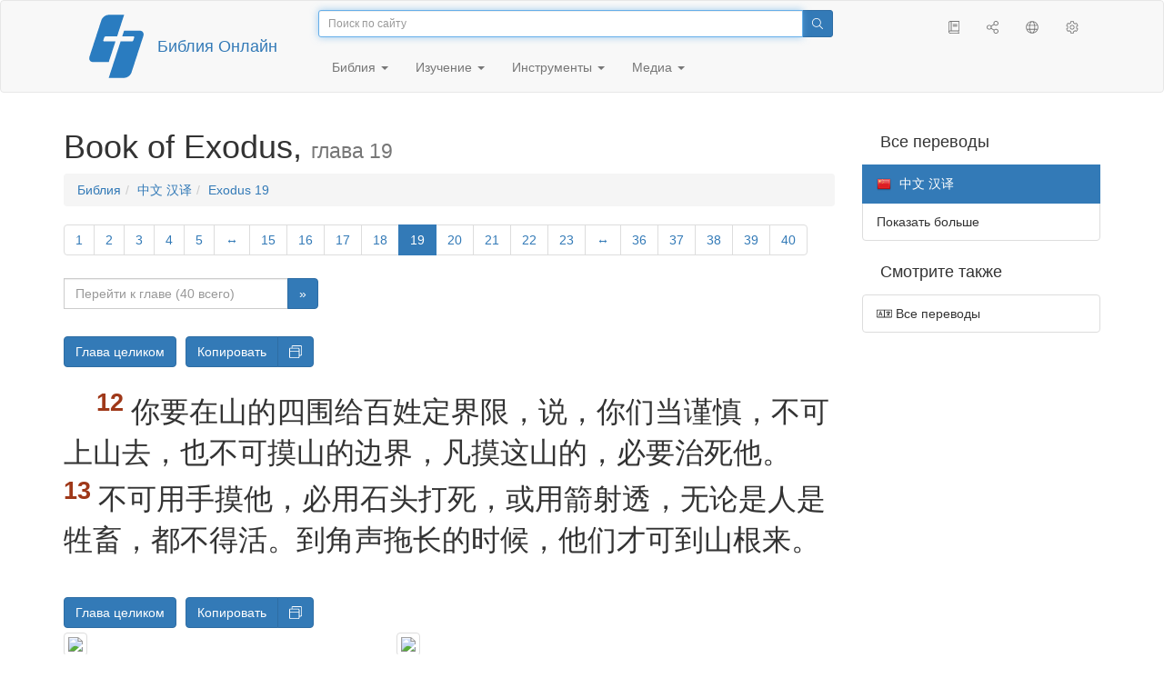

--- FILE ---
content_type: text/html; charset=utf-8
request_url: https://only.bible/bible/zho/exo-19.12-13/
body_size: 8706
content:
<!DOCTYPE html>
<html lang="ru"><head><title>Exodus 19:12-13 / 中文 汉译 | Библия Онлайн</title>
<meta charset="utf-8" />
<meta http-equiv="X-UA-Compatible" content="IE=edge" /><link rel="icon" href="https://static.only.bible/favicon.svg" type="image/svg+xml">
<meta name="viewport" content="width=device-width, initial-scale=1, maximum-scale=1,user-scalable=0" />
<meta name="author" content="" />
<meta name="robots" content="noindex" />
<meta property="bible:book" sid="exo" content="Exodus" />
<meta property="bible:book:next" chk="" content="/bible/zho/lev/" />
<meta property="bible:book:prev" chk="" content="/bible/zho/gen/" />
<meta property="bible:chapter" content="19" extra="" first="1" last="40" />
<meta property="bible:edition" sid="zho" content="中文 汉译" />
<meta property="bible:everse" content="13" />
<meta property="bible:locale" conetnt="zh_CN" />
<meta property="bible:next" chk="" content="/bible/zho/exo-20/" />
<meta property="bible:prev" chk="" content="/bible/zho/exo-18/" />
<meta property="bible:verse" content="12" />
<meta name="customer:languages" content="ru-ru" allowed="xx-xx ru-ru ru-ca uk-ua be-by en-gb" active="ru-ru" bycustomer="" />
<meta name="customer:country" content="" />
<meta name="customer:state" content="" />
<meta name="customer:city" content="" />
<meta name="description" content="你要在山的四围给百姓定界限，说，你们当谨慎，不可上山去，也不可摸山的边界，凡摸这山的，必要治死他。" />
<meta property="og:description" content="你要在山的四围给百姓定界限，说，你们当谨慎，不可上山去，也不可摸山的边界，凡摸这山的，必要治死他。" />
<meta property="og:image" content="https://preview.only.bible/share/bible/zho/exo-19.12/" />
<meta property="og:image:height" content="630" />
<meta property="og:image:type" content="image/png" />
<meta property="og:image:width" content="1200" />
<meta property="og:locale" content="zh_CN" />
<meta property="og:site_name" content="Библия Онлайн" />
<meta property="og:title" content="Exodus 19:12-13 | 中文 汉译" />
<meta name="twitter:card" content="summary_large_image" />
<meta name="twitter:description" content="你要在山的四围给百姓定界限，说，你们当谨慎，不可上山去，也不可摸山的边界，凡摸这山的，必要治死他。" />
<meta name="twitter:image" content="https://preview.only.bible/tw/bible/zho/exo-19.12/" />
<meta name="twitter:image:alt" content="你要在山的四围给百姓定界限，说，你们当谨慎，不可上山去，也不可摸山的边界，凡摸这山的，必要治死他。" />
<meta name="twitter:site" content="@rubible" />
<meta name="twitter:title" content="Exodus 19:12-13 | 中文 汉译" />
<meta property="og:type" content="book" />
<meta property="og:url" content="https://only.bible/bible/zho/exo-19.12-13/" />
<meta property="og:vk:image" content="https://preview.only.bible/img/bible/zho/exo-19.12/" /><!-- need add links --><link href="https://static.only.bible/design/s7sihu/lIAA.css" version="s7sihu" value="lIAA" id="custom-design" rel="stylesheet" settings="JL01" type="text/css" crossorigin="anonymous" /><link href="https://ajax.googleapis.com/ajax/libs/jqueryui/1.12.1/themes/smoothness/jquery-ui.min.css" rel="preload" as="style" type="text/css" crossorigin="anonymous" onload="this.rel='stylesheet'" /><link href="https://static.only.bible/c/css/10_ext-HLVOsWnd.css" rel="preload" as="style" type="text/css" crossorigin="anonymous" onload="this.rel='stylesheet'" /><link href="https://static.only.bible/c/css/20_core-t7nE5zDl.css" rel="preload" as="style" type="text/css" crossorigin="anonymous" onload="this.rel='stylesheet'" /><script src="https://static.only.bible/js/language/s7siki/ru-ru.js" value="ru-ru" id="custom-language" defer></script><script src="/rebuild.js" defer></script><!--[if lt IE 9]><script src="https://static.only.bible/c/js/01_ie8-H9uauIHX.js" type="text/javascript" defer></script><![endif]--></head><body><nav id="nav" class="navbar navbar-default"><div class="container"><a class="show-on-focus js-skip-to-content" href="#start-of-content" id="skiptocontent" tabindex="1">Перейти к содержимому</a><div class="row xs-button"><div class="col-xs-12 col-sm-3" id="navbar-header"><div class="brand"><div class="img-brand"><img align="left" alt="Библия Онлайн" class="navbar-brand" height="50" src="https://static.only.bible/img/bibleonline.svg" width="45"/></div><a class="navbar-link" href="/">Библия Онлайн</a></div><div class="buttons nav-buttons-xs"><button aria-controls="navbar" aria-expanded="false" aria-label="Навигация" class="navbar-toggle collapsed" data-target="#navbar" data-toggle="collapse" type="button"><span class="sr-only"></span>
	<i class="fal fa-bars"></i></button><button aria-controls="navbar" aria-expanded="false" aria-label="Поиск" class="navbar-toggle collapsed searchlink" data-target="#searchbar" data-toggle="collapse" type="button"><i class="fal fa-search"></i></button><button aria-controls="navbar" aria-label="Слушать" class="navbar-toggle collapsed audio-play" type="button"><i class="fal fa-pause pause-button"></i>
	<i class="fal fa-headphones play-button"></i></button><button aria-controls="navbar" aria-expanded="false" aria-label="Список книг" class="navbar-toggle collapsed bible-books books-modal show-modal-window" data-target="#books" data-toggle="collapse" type="button"><i class="fal fa-book"></i></button></div></div><div class="collapse navbar-collapse" id="navbar"><div class="col-lg-6 col-md-5 col-sm-4 searchbar" id="navbar-search"><form action="/search/" class="w-100"><div class="input-group input-group-sm"><input placeholder="Поиск по сайту" aria-autocomplete="list" autocapitalize="off" autocomplete="off" autocorrect="off" autofocus="autofocus" class="form-control input-search" incremental="true" maxlength="400" name="s" spellcheck="true" type="search" value=""/>
<span class="input-group-btn"><button aria-label="Поиск" class="btn btn-primary" type="submit"><i class="fal fa-search"></i></button></span></div></form></div><div class="col-lg-3 col-md-4 col-sm-5" id="navbar-buttons"><ul class="nav navbar-nav navbar-nav-right"><li class="hidden-nonsc hidden-xs"><a aria-controls="navbar" aria-expanded="false" class="collapsed searchlink" data-target="#searchbar" data-toggle="collapse" href="#search"><i class="fal fa-search"></i></a></li><li><a class="hidden-xs bible-books books-modal show-modal-window" href="#books" id="books" tooltip="Книги Библии"><i class="fal fa-book"></i></a></li><li class="show-withaudio  hidden-xs"><a class="play-button audio-play" href="#play" tooltip="Слушать"><i class="fal fa-headphones"></i></a></li><li class="show-withaudio hidden-xs"><a class="pause-button audio-play" href="#pause" tooltip="Пауза"><i class="fal fa-pause"></i></a></li><li class="share-modal show-modal-window"><a href="#share" id="share" tooltip="Поделиться"><i class="fal fa-share-alt"></i></a></li><li class="languages-modal show-modal-window"><a href="#language" id="languages" tooltip="Языки"><i class="fal fa-globe"></i></a></li><li class="show-withcache settings-modal show-modal-window"><a href="#settings" id="settings" tooltip="Настройки"><i class="fal fa-cog"></i></a></li></ul></div><div class="col-sm-9" id="navbar-menu"><ul class="nav navbar-nav navbar-nav-left"><li class="dropdown"><a aria-expanded="false" aria-haspopup="true" class="dropdown-toggle" data-toggle="dropdown" href="#" role="button">Библия <span class="caret"></span></a><ul class="dropdown-menu"><li><a href="/bible/read/"><i class="fal fa-bible"></i> Читать Библию</a></li><li><a href="/plan/"><i class="fal fa-calendar-alt"></i> Планы чтения</a></li><li><a href="/bible/"><i class="fal fa-language"></i> Все переводы</a></li><li class="divider" role="separator"></li><li><a href="/audio/"><i class="fal fa-headphones"></i> Аудиобиблия</a></li><li><a href="/video/deaf/"><i class="fal fa-sign-language"></i> Видеобиблия</a></li><li class="divider" role="separator"></li><li><a href="/children/ibt/"><i class="fal fa-male"></i> Детская Библия</a></li></ul></li><li class="dropdown"><a aria-expanded="false" aria-haspopup="true" class="dropdown-toggle" data-toggle="dropdown" href="#" role="button">Изучение <span class="caret"></span></a><ul class="dropdown-menu"><li><a href="/qa/"><i class="fal fa-question"></i> Ответы на вопросы</a></li><li><a href="/library/"><i class="fal fa-books"></i> Библиотека</a></li></ul></li><li class="dropdown"><a aria-expanded="false" aria-haspopup="true" class="dropdown-toggle" data-toggle="dropdown" href="#" role="button">Инструменты <span class="caret"></span></a><ul class="dropdown-menu"><li><a href="/tools/"><i class="fal fa-tools"></i> Все инструменты</a></li></ul></li><li class="dropdown"><a aria-expanded="false" aria-haspopup="true" class="dropdown-toggle" data-toggle="dropdown" href="#" role="button">Медиа <span class="caret"></span></a><ul class="dropdown-menu"><li><a href="/video/"><i class="fal fa-film"></i> Видео</a></li><li><a href="/library/"><i class="fal fa-books"></i> Библиотека</a></li><li><a href="/wallpapers/"><i class="fal fa-mobile-alt"></i> Обои</a></li><li><a href="/download/"><i class="fal fa-download"></i> Скачать</a></li></ul></li></ul></div></div></div><div class="collapse navbar-collapse container" id="searchbar"><div class="col-xs-12 col-sm-9 col-sm-offset-3 searchbar"><form action="/search/" class="w-100"><div class="input-group input-group-sm"><input placeholder="Поиск по сайту" aria-autocomplete="list" autocapitalize="off" autocomplete="off" autocorrect="off" autofocus="autofocus" class="form-control input-search" incremental="true" maxlength="400" name="s" spellcheck="true" type="search" value=""/>
<span class="input-group-btn"><button aria-label="Поиск" class="btn btn-primary" type="submit"><i class="fal fa-search"></i></button></span></div></form></div></div><div class="collapse navbar-collapse container audioplayer" id="audiobar"><div><div class="row"><div class="col-xs-12"><div class="progress seek-bar"><div aria-valuemax="100" aria-valuemin="0" aria-valuenow="0" class="progress-bar audio-progress play-bar" role="progressbar"></div></div></div></div></div><div class="col-xs-12"><span class="audio-title"></span>
		<span class="time">
		<span class="current-time"></span><span> / </span><span class="duration"></span></div></div></div></nav><div class="print-head visible-print-block"><noindex>
		<img height="120" src="https://static.only.bible/img/bibleonline.svg"/><h1></h1></noindex></div><div class="show-on-focus" id="start-of-content"></div><div class="container show-wj" id="content"><div class="row"><div class="col-xs-12 col-sm-7 col-md-8 col-lg-9 col-12-print"><h1><span class="visible-lg">Book of Exodus, <small>глава&nbsp;19</small></span><span class="hidden-lg">
Exodus, <small>гл&nbsp;19</small>
</span></h1><nav aria-label="breadcrumb" class="hidden-print"><ul class="breadcrumb"><li class="breadcrumb-item"><a class="bible-groups show-modal-window" href="/bible/">Библия</a></li><li class="breadcrumb-item"><a class="visible-lg bible-translates show-modal-window" href="/bible/zho/">中文 汉译</a><a class="hidden-lg bible-translates show-modal-window" href="/bible/zho/">中文 汉译</a></li><li class="breadcrumb-item"><a class="visible-lg bible-books books-modal show-modal-window" href="/bible/zho/exo-19/">Exodus 19</a><a class="hidden-lg bible-books books-modal show-modal-window" href="/bible/zho/exo-19/">Exodus 19</a></li></ul></nav><!-- Show media --><div class="read-top-nav hidden-print"><div class="top-pagination hidden-print"><nav><ul class="pagination hidden-print"><li class="pgn" id="pgn-1" value="1"><a href="/bible/zho/exo-1/">1</a></li><li after="19" b="exo" before="1" class="pgn expand-navigation-auto" e="zho"><a after="19" b="exo" before="1" class="expand-navigation" e="zho" href="javascript:void()">&harr;</a></li><li class="active pgn" value="19"><span>19</span></li><li after="40" b="exo" before="19" class="pgn expand-navigation-auto" e="zho"><a after="40" b="exo" before="19" class="expand-navigation" e="zho" href="javascript:void()">&harr;</a></li><li class="pgn" id="pgn-40" value="40"><a href="/bible/zho/exo-40/">40</a></li></ul></nav></div><div class="fast_go hidden-print"><form id="gobible"><div class="input-group"><input id="navpfx" type="hidden" value="/bible/zho/exo/"/><input class="form-control" cur="19" id="navchap" max="40" min="1" placeholder="Перейти к главе (40 всего)" type="number"/>
<span class="input-group-btn"><button value="Перейти к главе" class="btn btn-primary" type="submit">&raquo;</button></span></div></form></div></div><div class="hidden-md hidden-lg  bible-text bible-text-zho col-xs-11  hidden-print"><ul class="pager"><li class="previous"><a href="/bible/zho/exo-18/"><i class="fal fa-arrow-left"></i>
18</a></li><li class="next"><a href="/bible/zho/exo-20/">20
<i class="fal fa-arrow-right"></i></a></li></ul></div><div class="hidden-print mt-5 btn-toolbar show-all"><div class="mr-2 btn-group"><button class="btn btn-primary hidden-print show-all-btn" href="/bible/zho/exo/19/">Глава целиком</button></div><div class="btn-group"><button class="btn btn-primary hidden-print show-copy">Копировать</button><button aria-label="Копировать" class="btn btn-primary hidden-print show-copy-open"><i class="fal fa-window-restore"></i></button></div></div><div class="row equal" id="bible"><div class="bible-text bible-text-zho col-xs-12 col-print-12 col-md-12"><p class="text-start"><span class="v v-init v-st" vers="1">以色列人出埃及地以后，满了三个月的那一天，就来到西乃的旷野。</span>
<span class="v v-init v-st" vers="2">他们离了利非订，来到西乃的旷野，就在那里的山下安营。</span>
<span class="v v-init v-st" vers="3">摩西到神那里，耶和华从山上呼唤他说，你要这样告诉雅各家，晓谕以色列人说，</span>
<span class="v v-init v-st" vers="4">我向埃及人所行的事，你们都看见了，且看见我如鹰将你们背在翅膀上，带来归我。</span>
<span class="v v-init v-st" vers="5">如今你们若实在听从我的话，遵守我的约，就要在万民中作属我的子民，因为全地都是我的。</span>
<span class="v v-init v-st" vers="6">你们要归我作祭司的国度，为圣洁的国民。这些话你要告诉以色列人。</span>
<span class="v v-init v-st" vers="7">摩西去召了民间的长老来，将耶和华所吩咐他的话都在他们面前陈明。</span>
<span class="v v-init v-st" vers="8">百姓都同声回答说，凡耶和华所说的，我们都要遵行。摩西就将百姓的话回覆耶和华。</span>
<span class="v v-init v-st" vers="9">耶和华对摩西说，我要在密云中临到你那里，叫百姓在我与你说话的时候可以听见，也可以永远信你了。于是，摩西将百姓的话奏告耶和华。</span>
<span class="v v-init v-st" vers="10">耶和华又对摩西说，你往百姓那里去，叫他们今天明天自洁，又叫他们洗衣服。</span>
<span class="v v-init v-st" vers="11">到第三天要预备好了，因为第三天耶和华要在众百姓眼前降临在西乃山上。</span>
<span class="v v-init v-st" vers="12">你要在山的四围给百姓定界限，说，你们当谨慎，不可上山去，也不可摸山的边界，凡摸这山的，必要治死他。</span>
<span class="v v-init v-st" vers="13">不可用手摸他，必用石头打死，或用箭射透，无论是人是牲畜，都不得活。到角声拖长的时候，他们才可到山根来。</span>
<span class="v v-init v-st" vers="14">摩西下山往百姓那里去，叫他们自洁，他们就洗衣服。</span>
<span class="v v-init v-st" vers="15">他对百姓说，到第三天要预备好了。不可亲近女人。</span>
<span class="v v-init v-st" vers="16">到了第三天早晨，在山上有雷轰，闪电，和密云，并且角声甚大，营中的百姓尽都发颤。</span>
<span class="v v-init v-st" vers="17">摩西率领百姓出营迎接神，都站在山下。</span>
<span class="v v-init v-st" vers="18">西乃全山冒烟，因为耶和华在火中降于山上。山的烟气上腾，如烧窑一般，遍山大大地震动。</span>
<span class="v v-init v-st" vers="19">角声渐渐地高而又高，摩西就说话，神有声音答应他。</span>
<span class="v v-init v-st" vers="20">耶和华降临在西乃山顶上，耶和华召摩西上山顶，摩西就上去。</span>
<span class="v v-init v-st" vers="21">耶和华对摩西说，你下去嘱咐百姓，不可闯过来到我面前观看，恐怕他们有多人死亡，</span>
<span class="v v-init v-st" vers="22">又叫亲近我的祭司自洁，恐怕我忽然出来击杀他们。</span>
<span class="v v-init v-st" vers="23">摩西对耶和华说，百姓不能上西乃山，因为你已经嘱咐我们说，要在山的四围定界限，叫山成圣。</span>
<span class="v v-init v-st" vers="24">耶和华对他说，下去吧，你要和亚伦一同上来，只是祭司和百姓不可闯过来上到我面前，恐怕我忽然出来击杀他们。</span>
<span class="v v-init v-st" vers="25">于是摩西下到百姓那里告诉他们。</span></p></div></div><div class="hidden-print mt-5 btn-toolbar show-all"><div class="mr-2 btn-group"><button class="btn btn-primary hidden-print show-all-btn" href="/bible/zho/exo/19/">Глава целиком</button></div><div class="btn-group"><button class="btn btn-primary hidden-print show-copy">Копировать</button><button aria-label="Копировать" class="btn btn-primary hidden-print show-copy-open"><i class="fal fa-window-restore"></i></button></div></div><div class="show-all hidden-print mt-2 row" id="img-verses"></div><div class="row hidden-print"><div class="bible-text bible-text-zho col-xs-11"><ul class="pager"><li class="previous"><a href="/bible/zho/exo-18/"><i class="fal fa-arrow-left"></i>
18</a></li><li><a class="bible-books show-modal-window" data-target="#books" href="/bible/zho/">Список книг</a></li><li class="next"><a href="/bible/zho/exo-20/">20
<i class="fal fa-arrow-right"></i></a></li></ul></div><div class="bible-notes col-xs-1"><div class="totop"><a class="totop" href="#"><i class="fal fa-arrow-to-top"></i></a></div></div></div></div><div class="col-xs-12 col-sm-5 col-md-4 col-lg-3 col-12-print"><aside><div class="show-withaudio hidden-print audioplayer" id="audioplayer"><h4 class="right" id="audio-select-h"><i class="fal fa-headphones"></i>
		<span id="audio-current-author-once"></span></h4><div class="btn-group" id="audio-select-btn"><button aria-expanded="false" aria-haspopup="true" class="btn btn-default dropdown-toggle" data-toggle="dropdown" type="button"><i class="fal fa-headphones"></i>
			<span id="audio-current-author"></span>
			<span class="caret"></span></button><ul class="dropdown-menu" id="audio-select-menu"></ul></div><div class="fa-2x" id="audio-ctrl"><a class="audio-back" href="javascript:void('back')" id="audio-m10" rel="tooltip"  title="Назад на 10 сек: &lt;span class=&quot;key&quot;&gt;[&lt;/span&gt"><i class="fal fa-undo"></i></a>
		<a class="audio-play" href="javascript:void('play')" id="audio-pp" rel="tooltip"  title="Слушать/Пауза: &lt;span class=&quot;key&quot;&gt;p&lt;/span&gt"><i class="fal fa-play play-button"></i>
			<i class="fal fa-pause pause-button"></i></a>
		<a class="audio-forw" href="javascript:void('forw')" id="audio-p10" rel="tooltip"  title="Вперед на 10 сек: &lt;span class=&quot;key&quot;&gt;]&lt;/span&gt"><i class="fal fa-redo"></i></a></div><div class="progress seek-bar"><div aria-valuemax="100" aria-valuemin="0" aria-valuenow="0" class="progress-bar play-bar" id="audio-progress" role="progressbar"><span class="current-time"></span>
			<span> / </span>
			<span class="duration"></span></div></div><div class="jp-volume-controls"><div id="audio-v"><div class="jp-volume-bar"><div class="jp-volume-bar-value"></div></div><a class="hidden" href="javascript:void('prev')" id="audio-backward"><i class="fal fa-backward"></i></a>
			<a class="hidden" href="javascript:void('next')" id="audio-forward"><i class="fal fa-forward"></i></a>
			<a href="javascript:void('volume-')" id="audio-v-down" rel="tooltip"  title="Тише: &lt;span class=&quot;key&quot;&gt;-&lt;/span&gt"><i class="fal fa-volume-down"></i></a>
			<a href="javascript:void('volume+')" id="audio-v-up" rel="tooltip"  title="Громче: &lt;span class=&quot;key&quot;&gt;+&lt;/span&gt"><i class="fal fa-volume-up"></i></a>
			<a href="javascript:void('mute')" id="audio-v-mute" rel="tooltip"  title="Выключить звук: &lt;span class=&quot;key&quot;&gt;m&lt;/span&gt"><i class="fal fa-volume-mute"></i></a>
			<span id="volume-value"></span></div></div></div><div class="hidden-print editions-all"><h3 class="right">Все переводы</h3><div class="list-group" id="tdv-all" tids=""><a class="list-group-item tid" href="/bible/rst66/exo-19.12-13/" id="tid1" language="ru" sid="1"><img class="flag flag-ru" src="https://static.only.bible/_.gif"/>
Русский синодальный перевод
<small><br>Протестантская редакция</small></a>
<a class="list-group-item tid" href="/bible/rst78/exo-19.12-13/" id="tid2" language="ru" sid="2"><img class="flag flag-ru" src="https://static.only.bible/_.gif"/>
Русский синодальный перевод
<small><br>Православная редакция</small></a>
<a class="list-group-item tid" href="/bible/rst-jbl/exo-19.12-13/" id="tid3" language="ru" sid="3"><img class="flag flag-ru" src="https://static.only.bible/_.gif"/>
Русский синодальный перевод
<small><br>Юбилейное издание</small></a>
<a class="list-group-item tid" href="/bible/bti/exo-19.12-13/" id="tid40" language="ru" sid="40"><img class="flag flag-ru" src="https://static.only.bible/_.gif"/>
Современный русский перевод
<small><br>ИПБ им. М. П. Кулакова</small></a>
<a class="list-group-item tid" href="/bible/nrt/exo-19.12-13/" id="tid10" language="ru" sid="10"><img class="flag flag-ru" src="https://static.only.bible/_.gif"/>
Новый русский перевод</a>
<a class="list-group-item tid" href="/bible/cars/exo-19.12-13/" id="tid11" language="ru" sid="11"><img class="flag flag-ru" src="https://static.only.bible/_.gif"/>
Восточный перевод
<small><br>Стандартная версия</small></a>
<a class="list-group-item tid" href="/bible/carsa/exo-19.12-13/" id="tid12" language="ru" sid="12"><img class="flag flag-ru" src="https://static.only.bible/_.gif"/>
Восточный перевод
<small><br>Аллах версия</small></a>
<a class="list-group-item tid" href="/bible/carst/exo-19.12-13/" id="tid13" language="ru" sid="13"><img class="flag flag-ru" src="https://static.only.bible/_.gif"/>
Восточный перевод
<small><br>Версия для Таджикистана</small></a>
<a class="list-group-item tid" href="/bible/ubio/exo-19.12-13/" id="tid1010" language="uk" sid="1010"><img class="flag flag-uk" src="https://static.only.bible/_.gif"/>
Біблія в пер. Івана Огієнка</a>
<a class="list-group-item tid" href="/bible/bel/exo-19.12-13/" id="tid1040" language="be" sid="1040"><img class="flag flag-be" src="https://static.only.bible/_.gif"/>
Беларускі пераклад
<small><br>В. Сёмухі</small></a>
<a class="list-group-item tid" href="/bible/kjv/exo-19.12-13/" id="tid1020" language="en" sid="1020"><img class="flag flag-en" src="https://static.only.bible/_.gif"/>
King James Version
<small><br>without Deuterocanon</small></a>
<a class="list-group-item tid" href="/bible/kjv-dc/exo-19.12-13/" id="tid1021" language="en" sid="1021"><img class="flag flag-en" src="https://static.only.bible/_.gif"/>
King James Version
<small><br>with Apocrypha</small></a>
<a class="list-group-item tid" href="/bible/luther/exo-19.12-13/" id="tid1030" language="de" sid="1030"><img class="flag flag-de" src="https://static.only.bible/_.gif"/>
Deutsche Luther</a>
<a class="list-group-item tid" href="/bible/ell/exo-19.12-13/" id="tid1080" language="el" sid="1080"><img class="flag flag-el" src="https://static.only.bible/_.gif"/>
Ελληνική μετάφραση</a>
<a class="list-group-item tid" href="/bible/spa/exo-19.12-13/" id="tid1060" language="es" sid="1060"><img class="flag flag-es" src="https://static.only.bible/_.gif"/>
Traducción al español</a>
<a class="list-group-item tid" href="/bible/fra/exo-19.12-13/" id="tid1070" language="fr" sid="1070"><img class="flag flag-fr" src="https://static.only.bible/_.gif"/>
Traduction française</a>
<a class="list-group-item tid" href="/bible/ita/exo-19.12-13/" id="tid1090" language="it" sid="1090"><img class="flag flag-it" src="https://static.only.bible/_.gif"/>
Traduzione italiana</a>
<a class="list-group-item tid" href="/bible/pol/exo-19.12-13/" id="tid1130" language="pl" sid="1130"><img class="flag flag-pl" src="https://static.only.bible/_.gif"/>
Biblia Tysiąclecia</a>
<a class="list-group-item tid" href="/bible/por/exo-19.12-13/" id="tid1100" language="pt" sid="1100"><img class="flag flag-pt" src="https://static.only.bible/_.gif"/>
Tradução português</a>
<a class="list-group-item tid" href="/bible/rom/exo-19.12-13/" id="tid1050" language="ro" sid="1050"><img class="flag flag-ro" src="https://static.only.bible/_.gif"/>
Română traducere</a>
<a class="list-group-item tid" href="/bible/tur/exo-19.12-13/" id="tid1110" language="tr" sid="1110"><img class="flag flag-tr" src="https://static.only.bible/_.gif"/>
Türkçe çeviri</a>

<span class="list-group-item active tid" id="tid1120" language="zh" sid="1120">

<img class="flag flag-zh" src="https://static.only.bible/_.gif"/>
中文 汉译

</span>

<a class="list-group-item list-group-item-info tid" href="javascript:void()" id="more-translation" style="display: none;">Показать больше</a></div></div><div class="hidden-print editions-list"><h3 class="right">Смотрите также</h3><div class="list-group" id="tdv-list"><a class="list-group-item" href="/bible/"><i class="fal fa-language"></i>
Все переводы</a></div></div></aside></div></div></div><footer class="hidden-print"><div class="container"><div class="row"><div class="col-lg-3 col-md-3 col-sm-12 col-xs-12"><h4>Библия Онлайн</h4><p class="ni">И&nbsp;слово Господне распространялось по&nbsp;всей стране. (<a href="/bible/rst66/act-13.49/" rel="nofollow">Деяния св. aпостолов</a>)</p></div><div class="col-lg-3 col-md-3 col-sm-4 col-xs-12"><h4>Наши сайты</h4><ul class="list"><li><a href="https://blog.only.bible/" title=""><span><i class="fab fa-wordpress-simple"></i></span>Блог</a></li><li><a href="https://tree.only.bible/" title=""><span><i class="fal fa-tree-alt"></i></span>Библейское древо</a></li></ul></div><div class="col-lg-3 col-md-3 col-sm-4 col-xs-12"><h4>О нас</h4><ul class="list"><li><a href="/creed/" title=""><span><i class="fal fa-child"></i></span>Веруем</a></li><li><a href="/about/" title=""><span><i class="fal fa-globe"></i></span>О проекте</a></li><li><a href="/copyrights/" title=""><span><i class="fal fa-copyright"></i></span>Авторские права</a></li></ul><h4>Контакты</h4><ul class="list"><li><a href="https://help.only.bible/" title=""><span><i class="fal fa-question"></i></span>Центр поддержки</a></li><li><a href="https://kb.only.bible/" title=""><span><i class="fal fa-info"></i></span>База знаний</a></li><li><a href="mailto:help@only.bible" title=""><span><i class="fal fa-envelope"></i></span>Почта</a></li><li><a href="https://forum.only.bible/" title=""><span><i class="fal fa-bullhorn"></i></span>Форум</a></li></ul></div><div class="col-lg-3 col-md-3 col-sm-4 col-xs-12"><h4>Социальные сети</h4><ul class="social"><li><a href="https://vk.com/rubible" title=""><i class="fab fa-vk"></i></a></li><li><a href="https://facebook.com/bibleonline" title="Facebook"><i class="fab fa-facebook"></i></a></li><li><a href="https://www.youtube.com/BibleOnlineRussia" title="YouTube"><i class="fab fa-youtube"></i></a></li><li><a href="https://instagram.com/biblepic" title="Instagram"><i class="fab fa-instagram"></i></a></li><li><a href="tg://resolve?domain=bibleonline" title="Telegram"><i class="fab fa-telegram-plane"></i></a></li><li><a href="https://twitter.com/rubible" title="Twitter"><i class="fab fa-twitter"></i></a></li><li><a href="https://biblepic.tumblr.com/" title="Tumblr"><i class="fab fa-tumblr"></i></a></li><li><a href="https://www.pinterest.ru/rubible/" title="Pinterest"><i class="fab fa-pinterest"></i></a></li></ul></div><div class="col-lg-3 col-md-3 col-sm-4 col-xs-12"><h4>Приложения</h4><ul class="social"><li><a href="https://ios.only.bible/" title="iOS"><i class="fab fa-app-store-ios"></i></a></li><li><a href="https://android.only.bible/" title="Android"><i class="fab fa-google-play"></i></a></li></ul></div></div></div><div class="copyright"><div class="container"><div class="row"><div class="col-xs-12 col-sm-6"><img height="18" src="https://static.only.bible/favicon.svg" width="18"/>
				<a href="/">Библия Онлайн</a>, 2003-2026.</div><div class="col-xs-12 col-sm-6 text-right"><ul><li class="hidden-mobile"><a class="show-modal-window help-modal" href="#help" id="helplink"><i class="fal fa-question-circle"></i></a></li><li><a href="https://donate.only.bible/">
							<i class="fal fa-ruble-sign"></i> Пожертвовать</a></li></ul></div></div></div></div></footer><div class="print-footer visible-print-block"><noindex><p><img src="https://static.only.bible/favicon.png" width="16" height="16" />&nbsp;Библия Онлайн, 2003-2026.</p><p>https://only.bible/bible/zho/exo-19.12-13/</p></noindex></div><div id="notification"></div><script src="https://ajax.googleapis.com/ajax/libs/jquery/3.3.1/jquery.min.js" type="text/javascript" defer></script><script src="https://ajax.googleapis.com/ajax/libs/jqueryui/1.12.1/jquery-ui.min.js" type="text/javascript" defer></script><script src="https://static.only.bible/c/js/10_ext-t1sDuzKA.js" type="text/javascript" defer></script><script src="https://static.only.bible/c/js/20_core-HORUhzmh.js" type="text/javascript" defer></script><!-- Yandex.Metrika counter --><script type="text/javascript" >(function(m,e,t,r,i,k,a){m[i]=m[i]||function(){(m[i].a=m[i].a||[]).push(arguments)}; m[i].l=1*new Date();k=e.createElement(t),a=e.getElementsByTagName(t)[0],k.async=1,k.src=r,a.parentNode.insertBefore(k,a)}) (window, document, "script", "https://cdn.jsdelivr.net/npm/yandex-metrica-watch/tag.js", "ym"); ym(142766, "init", { clickmap:true, trackLinks:true, accurateTrackBounce:true, webvisor:true, trackHash:true });</script><noscript><div><img src="https://mc.yandex.ru/watch/142766" style="position:absolute; left:-9999px;" alt="" /></div></noscript> <!-- /Yandex.Metrika counter --><!-- Global site tag (gtag.js) - Google Analytics --><script async src="https://www.googletagmanager.com/gtag/js?id=UA-31217441-1"></script><script>window.dataLayer = window.dataLayer || [];function gtag(){dataLayer.push(arguments);}gtag('js', new Date());gtag('config', 'UA-31217441-1');</script><script type="text/javascript">window.yaParams = {"bible":{"book":"exo","group":"zho","type":"read","edition":"zho"}};
ym(142766, 'params', window.yaParams||{});</script></body></html>